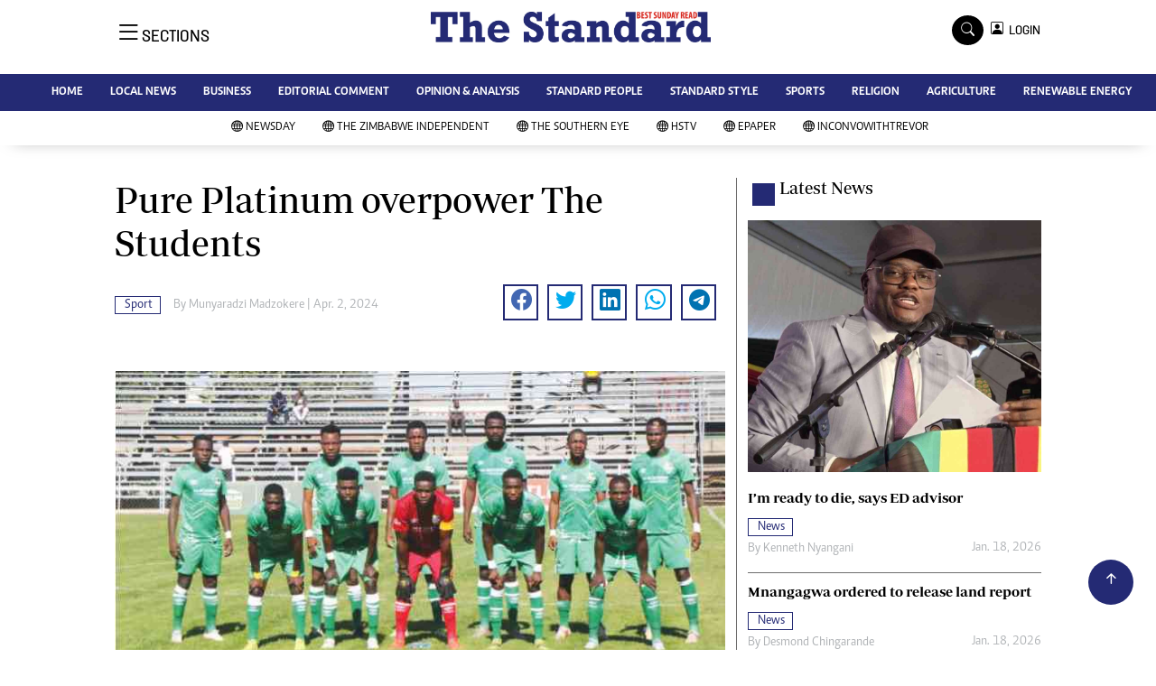

--- FILE ---
content_type: text/html; charset=UTF-8
request_url: http://thestandard.co.zw/sport/article/200025133/pure-platinum-overpower-the-students
body_size: 12961
content:
<!DOCTYPE html>
<html lang="en">
<head>
<meta charset="utf-8">
<title>  Pure Platinum overpower The Students - The Standard
  </title>
<meta content="width=device-width, initial-scale=1.0" name="viewport">
<meta name="theme-color" content="#fff">
<meta name="developer:name" content="Omari Erick">
<meta name="developer:email" content="omarica2006@gmail.com">
<meta name="developer:phone" content="+254728283148">
<meta name="robots" content="index,follow" />
<meta name="copyright" content="The Standard" />
 <link href="http://thestandard.co.zw/assets/images/favicon.ico" rel="icon">
<link rel="canonical" href="https://www.newsday.co.zw/thestandard/sport/article/200025133/pure-platinum-overpower-the-students"/>

<link rel="amphtml" href="https://www.newsday.co.zw/thestandard/amp/sport/article/200025133/pure-platinum-overpower-the-students"/>
 
<meta name="keywords" content="FC Platinum;Herentals FC" />
<meta name="author" content="Munyaradzi Madzokere "/>
<meta name="description" content="FC Platinum are looking to retain the league championship which they lost to Ngezi Platinum Stars last season." />
<link rel="image_src" href="https://cdn.thestandard.co.zw/images/newsday/uploads/2024/04/poxYz1WdFUgIUN5dWabR5MddLD5mqWLB43mdGarq.jpg">
<meta name="twitter:card" content="summary_large_image" />
<meta name="twitter:site" content="@thestandardzim" />
<meta name="twitter:creator" content="@thestandardzim" />
<meta property="twitter:title" content="Pure Platinum overpower The Students" />
<meta property="twitter:description" content="Pure Platinum overpower The Students" />
<meta property="twitter:url" content="https://twitter.com/thestandardzim" />
<meta property="twitter:image" content="https://cdn.thestandard.co.zw/images/newsday/uploads/2024/04/poxYz1WdFUgIUN5dWabR5MddLD5mqWLB43mdGarq.jpg" />
<meta property="og:type" content="website" />
<meta property="fb:app_id" content="2455582164830848" />
<meta property="og:title" content="Pure Platinum overpower The Students" />
<meta property="og:description" content="Pure Platinum overpower The Students" />
<meta property="og:site_name" content="The Standard" />
<meta property="og:url" content="https://www.newsday.co.zw/thestandard/sport/article/200025133/pure-platinum-overpower-the-students">
<meta property="og:image" content="https://cdn.thestandard.co.zw/images/newsday/uploads/2024/04/poxYz1WdFUgIUN5dWabR5MddLD5mqWLB43mdGarq.jpg" />
<meta property="og:image:secure_url" content="https://cdn.thestandard.co.zw/images/newsday/uploads/2024/04/poxYz1WdFUgIUN5dWabR5MddLD5mqWLB43mdGarq.jpg" />
<script type="application/ld+json">
{
    "@context": "http://schema.org",
    "@type": "NewsArticle",
	"@id":"https://www.newsday.co.zw/thestandard/sport/article/200025133/pure-platinum-overpower-the-students",
    "mainEntityOfPage":"https://www.newsday.co.zw/thestandard/sport/article/200025133/pure-platinum-overpower-the-students",
    "headline": "Pure Platinum overpower The Students",
	"publisher":{"name":"The Standard","url":"https://www.newsday.co.zw/thestandard/","logo":{"@type":"ImageObject","url":"http://thestandard.co.zw/assets/images/logo.jpg","width":190,"height":60},"sameAs":["https://www.facebook.com/thestandardzim/","https://twitter.com/thestandardzim?lang=en"],"@type":"Organization","@context":"http://schema.org"},
    "image": {
        "@type": "ImageObject",
        "url": "https://cdn.thestandard.co.zw/images/newsday/uploads/2024/04/poxYz1WdFUgIUN5dWabR5MddLD5mqWLB43mdGarq.jpg",
        "height": 240,
        "width": 320
    },
    "datePublished": "Apr. 2, 2024",
    "dateModified": "Apr. 2, 2024",
    "author": {
        "@type": "Person",
        "name": "Munyaradzi Madzokere ",
        "url":"http://thestandard.co.zw/author/5238/munyaradzi-madzokere"
    },
    "description": "FC Platinum are looking to retain the league championship which they lost to Ngezi Platinum Stars last season."
}

    </script>

    <script type="application/ld+json">
        {
            "@context": "http://schema.org",
            "@type": "BreadcrumbList",
            "itemListElement": [{
                "@type": "ListItem",
                "position": 1,
                "name": "Home",
                "item": "https://www.newsday.co.zw/thestandard"
            }, {
                "@type": "ListItem",
                "position": 2,
                "name": "Sport",
                "item": "http://thestandard.co.zw/category/5/sport"
            }, {
                "@type": "ListItem",
                "position": 3,
                "name": "Pure Platinum overpower The Students",
                "item": "https://www.newsday.co.zw/thestandard/sport/article/200025133/pure-platinum-overpower-the-students"
            }]
        }
    </script>


<link href="http://thestandard.co.zw/assets/images/favicon.jpg?a" rel="icon">
 <link href="https://cdn.jsdelivr.net/npm/bootstrap-icons@1.4.1/font/bootstrap-icons.css" rel="stylesheet">


    <!-- Libraries Stylesheet -->
    <link href="http://thestandard.co.zw/assets/css/owl.carousel.min.css" rel="stylesheet">
    <link href="http://thestandard.co.zw/assets/css/owl.theme.default.min.css" rel="stylesheet">
    <link href="http://thestandard.co.zw/assets/css/bootstrap.min.css" rel="stylesheet">
    <link href="http://thestandard.co.zw/assets/css/style.css?v=156" rel="stylesheet">
  <script async id="ebx" src="//applets.ebxcdn.com/ebx.js"></script>
 
 <!-- Google Tag Manager -->
<script>(function(w,d,s,l,i){w[l]=w[l]||[];w[l].push({'gtm.start':
new Date().getTime(),event:'gtm.js'});var f=d.getElementsByTagName(s)[0],
j=d.createElement(s),dl=l!='dataLayer'?'&l='+l:'';j.async=true;j.src=
'https://www.googletagmanager.com/gtm.js?id='+i+dl;f.parentNode.insertBefore(j,f);
})(window,document,'script','dataLayer','GTM-PSM2T3V');</script>
<!-- End Google Tag Manager -->

<!-- Google tag (gtag.js) -->
<script async src="https://www.googletagmanager.com/gtag/js?id=G-4NLQ9GNSG1">
</script>
<script>
  window.dataLayer = window.dataLayer || [];
  function gtag(){dataLayer.push(arguments);}
  gtag('js', new Date());

  gtag('config', 'G-4NLQ9GNSG1');
</script>

<!-- Google tag (gtag.js) The Standard -->
<script async src="https://www.googletagmanager.com/gtag/js?id=G-9N0LJHLCLY"></script>
<script>
  window.dataLayer = window.dataLayer || [];
  function gtag(){dataLayer.push(arguments);}
  gtag('js', new Date());

  gtag('config', 'G-9N0LJHLCLY');
</script>

<script async src="https://securepubads.g.doubleclick.net/tag/js/gpt.js"></script>
<script>
  window.googletag = window.googletag || {cmd: []};
  googletag.cmd.push(function() {
      googletag.enableServices();
  });
</script>
  






<!--<script async src="https://pagead2.googlesyndication.com/pagead/js/adsbygoogle.js?client=ca-pub-5185228015030174"
     crossorigin="anonymous"></script>!-->
<style type="text/css">
.border-thick-bottom{
  border-bottom: 4px solid #242a74!important;
}
</style>

<style type="text/css">
  		.navbar .megamenu{ padding: 1rem; }
		/* ============ desktop view ============ */
		@media  all and (min-width: 992px) {
			
			.navbar .has-megamenu{position:static!important;}
			.navbar .megamenu{left:0; right:0; width:100%; margin-top:0;  }
			
		}	
		/* ============ desktop view .end// ============ */


		/* ============ mobile view ============ */
		@media(max-width: 991px){
			.navbar.fixed-top .navbar-collapse, .navbar.sticky-top .navbar-collapse{
				overflow-y: auto;
				max-height: 90vh;
				margin-top:10px;
			}
		}
		/* ============ mobile view .end// ============ */
    .fader{
      -webkit-mask-image: linear-gradient(to bottom, black 50%, transparent 100%);
  mask-image: linear-gradient(to bottom, black 50%, transparent 100%);
  height:  100px;
  width: 100%;
     }
 body{
   padding:0!important;
   background:#FFF!important;
 }
 .sticky-top{
   background:#FFF;
 }
	</style>
 <script async src="https://securepubads.g.doubleclick.net/tag/js/gpt.js"></script>
<script>
  window.googletag = window.googletag || {cmd: []};
  </script>
    
<script>
   
  googletag.cmd.push(function() {

    
    googletag.defineSlot('/13427547/N-ARTICLE-1', [[728,90],[728,90]], 'div-gpt-ad-1661246079529-0').addService(googletag.pubads());
    googletag.defineSlot('/13427547/N-ARTICLE-2', [[300, 250],[300,600]], 'div-gpt-ad-1661246137862-0').addService(googletag.pubads());
    googletag.defineSlot('/13427547/N-ARTICLE-3', [[300, 250],[728,90]], 'div-gpt-ad-1661246195455-0').addService(googletag.pubads());
    googletag.defineSlot('/13427547/N-ARTICLE-4', [[300,250],[728,90]] ,'div-gpt-ad-1661246237662-0').addService(googletag.pubads());
    //googletag.defineSlot('/13427547/N-ARTICLE-5', [[300, 250],[728,90]] ,'div-gpt-ad-1661246424409-0').addService(googletag.pubads());
    googletag.defineSlot('/13427547/N-ARTICLE-6', [[300, 250],[728,90]] ,'div-gpt-ad-1661246464747-0').addService(googletag.pubads());
     
    googletag.defineSlot('/3407884/Ureka_Supply_newsday.co.zw_Catfish_1x1_220424', [1, 1], 'div-gpt-ad-1713779707842-0').addService(googletag.pubads());
	googletag.defineSlot('/3407884/Ureka_Supply_newsday.co.zw_InFlowMB_1x1_220424', [1, 1], 'div-gpt-ad-1713779325254-0').addService(googletag.pubads());
	//googletag.defineSlot('/3407884/Ureka_Supply_newsday.co.zw_Interstitial_1x1_220424', [1, 1], 'div-gpt-ad-1713780082855-0').addService(googletag.pubads());
	googletag.defineSlot('/3407884/Ureka_Supply_newsday.co.zw_InpageMB_1x1_220424', [1, 1], 'div-gpt-ad-1713779579013-0').addService(googletag.pubads());
   // googletag.pubads().enableSingleRequest();
    googletag.enableServices();
  });
  </script>
<script>
  window.googletag = window.googletag || {cmd: []};
  googletag.cmd.push(function() {
    googletag.defineSlot('/3407884/Ureka_Supply_newsday.co.zw_Outstream_1x1_280324', [1, 1], 'div-gpt-ad-1711626451117-0').addService(googletag.pubads());
    googletag.pubads().enableSingleRequest();
    googletag.enableServices();
  });
</script>
    
  
  <script>
 var anchorSlot =googletag.cmd.push(function() {
    googletag.defineOutOfPageSlot('/13427547/N-ANCHOR', googletag.enums.OutOfPageFormat.BOTTOM_ANCHOR).addService(googletag.pubads());
    googletag.pubads().enableSingleRequest();
    googletag.enableServices();
  });
</script>
 <script async src=https://cdn.afp.ai/ssp/sdk.js></script> 
  </head>
  <body>
 <!-- Google Tag Manager (noscript) -->
<noscript><iframe src="https://www.googletagmanager.com/ns.html?id=GTM-PSM2T3V"
height="0" width="0" style="display:none;visibility:hidden"></iframe></noscript>
<!-- End Google Tag Manager (noscript) -->

<!-- Topbar Start -->
<div class="px-5 d-none d-lg-block">
      <div class="row gx-0">
        <div class="col-lg-8 mb-2 mb-lg-0">
          <div id="myNav" class="overlay overflow-scroll">
            <a href="javascript:void(0)" class="closebtn" onclick="closeNav()">&times;</a>
            <div class="overlay-content">
              <div class="container">
                <div class="row">
                  <div class="col-12 col-md-3 boda-right">
                    <div class=" top-styling boda-bottom pt-3">
                      <img src="http://thestandard.co.zw/assets/images/logo.jpg" class="logo-style"> 
                      
                     <p>
                     AMH is an independent media house free from political ties or outside influence.
We have four newspapers: The Zimbabwe Independent, a business weekly published every Friday, The Standard, a weekly published every Sunday, and Southern and NewsDay, our daily newspapers. Each has an online edition.
    </p>
                      
                    </div>
                    <div class=" top-styling mt-2 boda-bottom mt-3">
                      <ul class="list-style-none">
                      <li><strong>Marketing</strong></li>
                      <li>Digital Marketing Manager:  tmutambara@alphamedia.co.zw</li>

                      <li>Tel: (04) 771722/3</li>

                      <li><strong>Online Advertising</strong></li>
                      <li>Digital@alphamedia.co.zw</li>

                      <li><strong>Web Development</strong></li>
                      <li>jmanyenyere@alphamedia.co.zw</li>
                      </ul>
                    </div>
                  </div>
                  <div class="col-12 col-md-9">
               


                    <div class="text-standard brands  mb-3 mt-3">NEWS & CURRENT AFFAIRS</div>
                    <div class="row">
                      <div class="col-12 col-md-4 boda-right">
                       
                        <ul class="justify-content-left  list-style-none   boda-bottom   row px-0">

                             
                           <li class="nav-item">
                            <a class="nav-link" href="http://thestandard.co.zw/category/12/news">
                              <i class="bi bi-chevron-right"></i>News</a>
                          </li>
                          
                           <li class="nav-item">
                            <a class="nav-link" href="http://thestandard.co.zw/category/18/business">
                              <i class="bi bi-chevron-right"></i>Business</a>
                          </li>
                          
                           <li class="nav-item">
                            <a class="nav-link" href="http://thestandard.co.zw/category/19/sport">
                              <i class="bi bi-chevron-right"></i>Sport</a>
                          </li>
                          
                           <li class="nav-item">
                            <a class="nav-link" href="http://thestandard.co.zw/category/25/standard-people">
                              <i class="bi bi-chevron-right"></i>Standard People</a>
                          </li>
                          
                           <li class="nav-item">
                            <a class="nav-link" href="http://thestandard.co.zw/category/26/cartoons">
                              <i class="bi bi-chevron-right"></i>Cartoons</a>
                          </li>
                          
                           <li class="nav-item">
                            <a class="nav-link" href="http://thestandard.co.zw/category/196/politics">
                              <i class="bi bi-chevron-right"></i>Politics</a>
                          </li>
                          
                           <li class="nav-item">
                            <a class="nav-link" href="http://thestandard.co.zw/category/299/africa">
                              <i class="bi bi-chevron-right"></i>Africa</a>
                          </li>
                          
                           <li class="nav-item">
                            <a class="nav-link" href="http://thestandard.co.zw/category/535/environment">
                              <i class="bi bi-chevron-right"></i>Environment</a>
                          </li>
                          
                           <li class="nav-item">
                            <a class="nav-link" href="http://thestandard.co.zw/category/23386/community-news">
                              <i class="bi bi-chevron-right"></i>Community News</a>
                          </li>
                          
                           <li class="nav-item">
                            <a class="nav-link" href="http://thestandard.co.zw/category/23390/family">
                              <i class="bi bi-chevron-right"></i>Family</a>
                          </li>
                          
                         

                        </ul>



                        <ul class="justify-content-left  list-style-none  boda-bottom      row px-0">

                             
                           <li class="nav-item">
                            <a class="nav-link" href="http://thestandard.co.zw/category/23398/health-amp-fitness">
                              <i class="bi bi-chevron-right"></i>Health &amp; Fitness</a>
                          </li>
                          
                           <li class="nav-item">
                            <a class="nav-link" href="http://thestandard.co.zw/category/23399/wining-amp-dining">
                              <i class="bi bi-chevron-right"></i>Wining &amp; Dining</a>
                          </li>
                          
                           <li class="nav-item">
                            <a class="nav-link" href="http://thestandard.co.zw/category/23407/uncategorized">
                              <i class="bi bi-chevron-right"></i>Uncategorized</a>
                          </li>
                          
                           <li class="nav-item">
                            <a class="nav-link" href="http://thestandard.co.zw/category/23646/standard-style">
                              <i class="bi bi-chevron-right"></i>Standard Style</a>
                          </li>
                          
                           <li class="nav-item">
                            <a class="nav-link" href="http://thestandard.co.zw/category/26128/referendum">
                              <i class="bi bi-chevron-right"></i>Referendum</a>
                          </li>
                          
                           <li class="nav-item">
                            <a class="nav-link" href="http://thestandard.co.zw/category/27625/hifa-2014">
                              <i class="bi bi-chevron-right"></i>HIFA 2014</a>
                          </li>
                          
                           <li class="nav-item">
                            <a class="nav-link" href="http://thestandard.co.zw/category/27626/ngoma-awards-2014">
                              <i class="bi bi-chevron-right"></i>Ngoma Awards 2014</a>
                          </li>
                          
                           <li class="nav-item">
                            <a class="nav-link" href="http://thestandard.co.zw/category/27627/operation-hope">
                              <i class="bi bi-chevron-right"></i>Operation Hope</a>
                          </li>
                          
                           <li class="nav-item">
                            <a class="nav-link" href="http://thestandard.co.zw/category/28101/queenmakers">
                              <i class="bi bi-chevron-right"></i>Queenmakers</a>
                          </li>
                          
                           <li class="nav-item">
                            <a class="nav-link" href="http://thestandard.co.zw/category/28148/religion-zone">
                              <i class="bi bi-chevron-right"></i>Religion Zone</a>
                          </li>
                          
                         

                        </ul>





                      </div>
                      <div class="col-12 col-md-4">
                         
                        <ul class="justify-content-left list-style-none boda-bottom row px-0">
                                                    
                           <li class="nav-item">
                            <a class="nav-link" href="http://thestandard.co.zw/category/28167/technology">
                              <i class="bi bi-chevron-right"></i>Technology</a>
                          </li>
                          
                           <li class="nav-item">
                            <a class="nav-link" href="http://thestandard.co.zw/category/28168/agriculture">
                              <i class="bi bi-chevron-right"></i>Agriculture</a>
                          </li>
                          
                           <li class="nav-item">
                            <a class="nav-link" href="http://thestandard.co.zw/category/28169/standard-education">
                              <i class="bi bi-chevron-right"></i>Standard Education</a>
                          </li>
                          
                           <li class="nav-item">
                            <a class="nav-link" href="http://thestandard.co.zw/category/28170/picture-gallery">
                              <i class="bi bi-chevron-right"></i>Picture Gallery</a>
                          </li>
                          
                           <li class="nav-item">
                            <a class="nav-link" href="http://thestandard.co.zw/category/30490/slider">
                              <i class="bi bi-chevron-right"></i>slider</a>
                          </li>
                          
                           <li class="nav-item">
                            <a class="nav-link" href="http://thestandard.co.zw/category/30820/just-in">
                              <i class="bi bi-chevron-right"></i>Just In</a>
                          </li>
                          
                           <li class="nav-item">
                            <a class="nav-link" href="http://thestandard.co.zw/category/30821/headlines">
                              <i class="bi bi-chevron-right"></i>Headlines</a>
                          </li>
                          
                           <li class="nav-item">
                            <a class="nav-link" href="http://thestandard.co.zw/category/210006720977872/home">
                              <i class="bi bi-chevron-right"></i>Home</a>
                          </li>
                          
                           <li class="nav-item">
                            <a class="nav-link" href="http://thestandard.co.zw/category/210006720977873/local-news">
                              <i class="bi bi-chevron-right"></i>Local News</a>
                          </li>
                          
                           <li class="nav-item">
                            <a class="nav-link" href="http://thestandard.co.zw/category/210006720977874/sport">
                              <i class="bi bi-chevron-right"></i>Sport</a>
                          </li>
                          
                        </ul>

                        
                        <ul class="justify-content-left  list-style-none   boda-bottom   row px-0">

                             
                           <li class="nav-item">
                            <a class="nav-link" href="http://thestandard.co.zw/category/210006720977875/business">
                              <i class="bi bi-chevron-right"></i>Business</a>
                          </li>
                          
                           <li class="nav-item">
                            <a class="nav-link" href="http://thestandard.co.zw/category/210006720977876/standard-people">
                              <i class="bi bi-chevron-right"></i>Standard People</a>
                          </li>
                          
                           <li class="nav-item">
                            <a class="nav-link" href="http://thestandard.co.zw/category/210006720977877/opinion-amp-analysis">
                              <i class="bi bi-chevron-right"></i>Opinion &amp; Analysis</a>
                          </li>
                          
                           <li class="nav-item">
                            <a class="nav-link" href="http://thestandard.co.zw/category/210006720977878/standard-style">
                              <i class="bi bi-chevron-right"></i>Standard Style</a>
                          </li>
                          
                           <li class="nav-item">
                            <a class="nav-link" href="http://thestandard.co.zw/category/210006720977879/editorial-comment">
                              <i class="bi bi-chevron-right"></i>Editorial Comment</a>
                          </li>
                          
                           <li class="nav-item">
                            <a class="nav-link" href="http://thestandard.co.zw/category/210006720977881/environment">
                              <i class="bi bi-chevron-right"></i>Environment</a>
                          </li>
                          
                           <li class="nav-item">
                            <a class="nav-link" href="http://thestandard.co.zw/category/210006720977882/copyright">
                              <i class="bi bi-chevron-right"></i>Copyright</a>
                          </li>
                          
                           <li class="nav-item">
                            <a class="nav-link" href="http://thestandard.co.zw/category/210006720977883/terms-and-conditions">
                              <i class="bi bi-chevron-right"></i>Terms and Conditions</a>
                          </li>
                          
                           <li class="nav-item">
                            <a class="nav-link" href="http://thestandard.co.zw/category/210006720977884/privacy-policy">
                              <i class="bi bi-chevron-right"></i>Privacy Policy</a>
                          </li>
                          
                           <li class="nav-item">
                            <a class="nav-link" href="http://thestandard.co.zw/category/210006720977885/about-us">
                              <i class="bi bi-chevron-right"></i>About us</a>
                          </li>
                          
                         

                        </ul>
                     
                      </div>
                      <div class="col-12 col-md-4 boda-left">
                       
                      <div class="row">
                        <ul class="justify-content-left  list-style-none boda-bottom row px-0">
                                                   
                           <li class="nav-item">
                            <a class="nav-link" href="http://thestandard.co.zw/category/210006720977886/advertise">
                              <i class="bi bi-chevron-right"></i>Advertise</a>
                          </li>
                          
                           <li class="nav-item">
                            <a class="nav-link" href="http://thestandard.co.zw/category/210006720977887/contact-us">
                              <i class="bi bi-chevron-right"></i>Contact us</a>
                          </li>
                          
                           <li class="nav-item">
                            <a class="nav-link" href="http://thestandard.co.zw/category/210006720977888/subscribe">
                              <i class="bi bi-chevron-right"></i>Subscribe</a>
                          </li>
                          
                           <li class="nav-item">
                            <a class="nav-link" href="http://thestandard.co.zw/category/210006720977889/zimbabwe-independent">
                              <i class="bi bi-chevron-right"></i>Zimbabwe Independent</a>
                          </li>
                          
                           <li class="nav-item">
                            <a class="nav-link" href="http://thestandard.co.zw/category/210006720977890/newsday">
                              <i class="bi bi-chevron-right"></i>Newsday</a>
                          </li>
                          
                           <li class="nav-item">
                            <a class="nav-link" href="http://thestandard.co.zw/category/210006720977891/southern-eye">
                              <i class="bi bi-chevron-right"></i>Southern Eye</a>
                          </li>
                          
                           <li class="nav-item">
                            <a class="nav-link" href="http://thestandard.co.zw/category/210006720977892/mail-guardian">
                              <i class="bi bi-chevron-right"></i>Mail & Guardian</a>
                          </li>
                          
                           <li class="nav-item">
                            <a class="nav-link" href="http://thestandard.co.zw/category/210006720977893/my-classifieds">
                              <i class="bi bi-chevron-right"></i>My Classifieds</a>
                          </li>
                          
                           <li class="nav-item">
                            <a class="nav-link" href="http://thestandard.co.zw/category/3096224744077820/terms-and-conditions">
                              <i class="bi bi-chevron-right"></i>Terms and Conditions</a>
                          </li>
                          
                           <li class="nav-item">
                            <a class="nav-link" href="http://thestandard.co.zw/category/3096224744077821/copyright">
                              <i class="bi bi-chevron-right"></i>Copyright</a>
                          </li>
                          
                        </ul>
                         
                        <ul class="justify-content-left list-style-none    row px-0">
                                                   
                           <li class="nav-item">
                            <a class="nav-link" href="http://thestandard.co.zw/category/3096224744077822/disclaimer">
                              <i class="bi bi-chevron-right"></i>Disclaimer</a>
                          </li>
                          
                           <li class="nav-item">
                            <a class="nav-link" href="http://thestandard.co.zw/category/3096224744077823/privacy-policy">
                              <i class="bi bi-chevron-right"></i>Privacy Policy</a>
                          </li>
                          
                           <li class="nav-item">
                            <a class="nav-link" href="http://thestandard.co.zw/category/3096224744077825/agriculture">
                              <i class="bi bi-chevron-right"></i>Agriculture</a>
                          </li>
                          
                           <li class="nav-item">
                            <a class="nav-link" href="http://thestandard.co.zw/category/3096224744077826/picture-gallery">
                              <i class="bi bi-chevron-right"></i>Picture Gallery</a>
                          </li>
                          
                           <li class="nav-item">
                            <a class="nav-link" href="http://thestandard.co.zw/category/3096224744077827/standard-education">
                              <i class="bi bi-chevron-right"></i>Standard Education</a>
                          </li>
                          
                           <li class="nav-item">
                            <a class="nav-link" href="http://thestandard.co.zw/category/3096224744077828/technology">
                              <i class="bi bi-chevron-right"></i>Technology</a>
                          </li>
                          
                           <li class="nav-item">
                            <a class="nav-link" href="http://thestandard.co.zw/category/3096224744090860/renewable-energy">
                              <i class="bi bi-chevron-right"></i>Renewable Energy</a>
                          </li>
                          
                        </ul>

                        </div>


                      </div>


 



                    </div>







 











                     <div class="row boda-top">
                       
                       
                    </div>
                  </div>
                   
                     


      
                </div>
              </div>
            </div>
          </div>
          <div class="d-flex text-white top-article" style="font-size:15px;padding-left: 10px;cursor:pointer" onclick="openNav()">
          </div>
        </div>
      </div>
    </div>

<!-- Topbar End -->
 <div id="main"  >
      <!-- Navbar & Carousel Start -->











      <div class="skycraper col" style="position:absolute;top:4px;z-index:0!important;left:0">
    <div class="sticky-top" style="position:fixed;top:4px;z-index:0!important;left:0"> 
     
 
  </div>
  </div>













      <section class="ftco-section" style="z-index:2!important;position:relative;background:#FFF;">
        <div class="container">
          <div class="row justify-content-between">
            <div class="col-md-12 order-md-last">
              <div class="row">
                 <div class="col-md-4 desktop-only align-items-center">
                  <button class="openbtn open-display" onclick="openNav()">
                    <i class="bi bi-list hum-style"></i>
                    <span class="section-style">SECTIONS</span>
                  </button>
                </div>


                

                <div class="col-10 col-md-4 pt-2 desktop-only">


                
                  <a class="navbar-brand" href="http://thestandard.co.zw">
                    <img src="http://thestandard.co.zw/assets/images/logo.jpg" class="w-100"> 
                  </a>
                </div>
                <div class="col-10 col-md-6 pt-2 mobile-only border-bottom">
                  <a class="navbar-brand" href="http://thestandard.co.zw">
                     <img src="http://thestandard.co.zw/assets/images/logo.jpg" class="w-100 pt-3"> 
                  </a>
                </div>
                <div class="col-2 col-md-6 mobile-only border-bottom" style="padding:3px">
                  <button class="navbar-toggler" type="button" data-bs-toggle="collapse" data-bs-target="#main_nav" data-bs-target="#navbarNav" aria-controls="navbarNav" aria-expanded="false" aria-label="Toggle navigation">
                    <i class="f-12 bi bi-list"></i>
                  </button>
                </div>
                          
                <div class="col-md-4 d-md-flex justify-content-end desktop-only   align-self-center">
                  <div class="search"></div>
                  <form action="#" class="searchform order-lg-last">
                    <div class="form-group d-flex justify-content-end align-items-baseline">
                      <div class="box" id="search">
                        <input type="text" placeholder="Type to search" class="search-box">
                        <span class="mx-2" onclick="closeSearch()" style="cursor: pointer;">x</span>
                      </div>
                      <a href="http://thestandard.co.zw/search"
                      <span class=" search bi bi-search mx-2" onclick="openSearch1()" style="cursor: pointer;"></span>
</a>
                       
                    
                    <div class="dopdown1">
                      <a href="http://thestandard.co.zw/sso" class="dopbtn bi bi-person-square d-flex login"> &nbsp;&nbsp;LOGIN</a>
                     
                    </div>
                    
                  </form>
                </div>
              </div>
               <div class="row bg-standard-dark mx-0">
                  <div class="d-flex  align-items-center justify-content-between login-border-bottom">
                    <div class="col-md-6 mobile-only">
                    </div>
                    <div class="col-md-6 mobile-only d-none">
                     
                    
                    
                    <div class="dopdown1 pt-2">
                      <a href="http://thestandard.co.zw/sso" class="dopbtn bi bi-person-square d-flex login"> &nbsp;&nbsp;LOGIN</a>
                     
                    </div>
                    

                    </div>
                  </div>
                </div>   
            </div>
          </div>
        </div>
       
      </section>
      <section>
         <nav class="navbar navbar-expand-lg navbar-light  p-0 bg-standard" style="z-index:3">
          <div class="align-items-baseline">
            <div class="ftco-navbar-light collapse bg-standard navbar-collapse" id="main_nav"  >
              <div class="row bg-standard mx-0">
                <ul class="navbar-nav drop-menu desktop-only justify-content-end bg-standard">
                  <li class="nav-item menu-mobile-border desktop-only">
                    <a href="http://thestandard.co.zw" class="nav-link desgin ">
                      <i class="bi bi-chevron-right"></i>HOME </a>
                  </li>
                  <li class="nav-item menu-mobile-border desktop-only">
                    <a href="http://thestandard.co.zw/category/12/local-news" class="nav-link nairobian desgin ">
                      <i class="bi bi-chevron-right"></i>LOCAL NEWS</a>
                  </li>
                  <li class="nav-item menu-mobile-border desktop-only">
                    <a href="http://thestandard.co.zw/category/18/business" class="nav-link nairobian desgin ">
                      <i class="bi bi-chevron-right"></i>BUSINESS </a>
                  </li>
                  <li class="nav-item menu-mobile-border desktop-only">
                    <a href="http://thestandard.co.zw/category/24/editorial-comment" class="nav-link nairobian desgin ">
                      <i class="bi bi-chevron-right"></i>EDITORIAL COMMENT</a>
                  </li>
                  <li class="nav-item menu-mobile-border desktop-only">
                    <a href="http://thestandard.co.zw/category/210006720977877/opinion-and-analysis" class="nav-link desgin ">
                      <i class="bi bi-chevron-right"></i>OPINION & ANALYSIS</a>
                  </li>
                  <li class="nav-item menu-mobile-border desktop-only">
                    <a href="http://thestandard.co.zw/category/25/standard-people" class="nav-link nairobian desgin ">
                      <i class="bi bi-chevron-right"></i>STANDARD PEOPLE</a>
                  </li>
                  <li class="nav-item menu-mobile-border desktop-only">
                    <a href="http://thestandard.co.zw/category/23646/standard-style" class="nav-link nairobian desgin ">
                      <i class="bi bi-chevron-right"></i>STANDARD STYLE</a>
                  </li>
                  <li class="nav-item menu-mobile-border desktop-only">
                    <a href="http://thestandard.co.zw/category/19/sports" class="nav-link nairobian desgin text-white">
                      <i class="bi bi-chevron-right"></i>SPORTS</a>
                  </li>
                 <li class="nav-item menu-mobile-border desktop-only">
                    <a href="http://thestandard.co.zw/category/28148/agriculture" class="nav-link nairobian desgin ">
                      <i class="bi bi-chevron-right"></i>RELIGION</a>
                  </li>

                  <li class="nav-item menu-mobile-border desktop-only">
                    <a href="http://thestandard.co.zw/category/28168/agriculture" class="nav-link nairobian desgin ">
                      <i class="bi bi-chevron-right"></i>AGRICULTURE</a>
                  </li>
				  

                  <li class="nav-item menu-mobile-border desktop-only">
                    <a href="http://thestandard.co.zw/category/3096224744090860/renewable-energy" class="nav-link nairobian desgin ">
                      <i class="bi bi-chevron-right"></i>RENEWABLE ENERGY</a>
                  </li>
                </ul>
                
                <div class="row mx-0 my-4 px-4 d-md-none mobile-only ">



                
                    <div class="dopdown pt-0 pb-3">
                      <a href="http://thestandard.co.zw/sso" class="dopbtn bi bi-person-square d-flex login text-white"> &nbsp;&nbsp;LOGIN</a>
                     
                    </div>
                    



                   <form class="d-flex">
                  <input class="form-control me-2" type="search" placeholder="Search" aria-label="Search">
                  <button class="btn btn-dark" type="submit">Search</button>
                </form>
                </div>
                  <div class="col p-0">
                  <ul class=" navbar-nav drop-menu">
                    
                  <li class="nav-item menu-mobile-border mobile-only">
                    <a href="http://thestandard.co.zw" class="nav-link desgin text-white">
                      <i class="bi bi-chevron-right"></i>HOME </a>
                  </li>
                  <li class="nav-item menu-mobile-border mobile-only">
                    <a href="http://thestandard.co.zw/category/20/local-news" class="nav-link nairobian desgin text-white">
                      <i class="bi bi-chevron-right"></i>LOCAL NEWS</a>
                  </li>
                  <li class="nav-item menu-mobile-border mobile-only">
                    <a href="http://thestandard.co.zw/category/18/business" class="nav-link nairobian desgin text-white">
                      <i class="bi bi-chevron-right"></i>BUSINESS </a>
                  </li>
                  <li class="nav-item menu-mobile-border mobile-only">
                    <a href="http://thestandard.co.zw/category/24/editorial-comment" class="nav-link nairobian desgin text-white ">
                      <i class="bi bi-chevron-right"></i>EDITORIAL COMMENT</a>
                  </li>
                  <li class="nav-item menu-mobile-border mobile-only">
                    <a href="http://thestandard.co.zw/category/210006720977877/opinion-and-analysis" class="nav-link desgin text-white">
                      <i class="bi bi-chevron-right"></i>OPINION & ANALYSIS</a>
                  </li>
                   

                  </ul>
                </div>
                <div class="col">
                  <ul class="navbar-nav  drop-menu">
                     
                  <li class="nav-item menu-mobile-border mobile-only">
                    <a href="http://thestandard.co.zw/category/25/standard-people" class="nav-link nairobian desgin text-white ">
                      <i class="bi bi-chevron-right"></i>STANDARD PEOPLE</a>
                  </li>
                  <li class="nav-item menu-mobile-border mobile-only">
                    <a href="http://thestandard.co.zw/category/23646/standard-style" class="nav-link nairobian desgin text-white">
                      <i class="bi bi-chevron-right"></i>STANDARD STYLE</a>
                  </li>
                  <li class="nav-item menu-mobile-border mobile-only">
                    <a href="http://thestandard.co.zw/category/19/sports" class="nav-link nairobian desgin text-white">
                      <i class="bi bi-chevron-right"></i>SPORTS</a>
                  </li>
                  <li class="nav-item menu-mobile-border mobile-only">
                    <a href="http://thestandard.co.zw/category/28148/agriculture" class="nav-link nairobian desgin text-white">
                      <i class="bi bi-chevron-right"></i>RELIGION</a>
                  </li>

                  <li class="nav-item menu-mobile-border mobile-only">
                    <a href="http://thestandard.co.zw/category/28168/agriculture" class="nav-link nairobian desgin text-white">
                      <i class="bi bi-chevron-right"></i>AGRICULTURE</a>
                  </li>
                  <li class="nav-item menu-mobile-border mobile-only">
                    <a href="https://convowithtrevor.com/" class="nav-link nairobian desgin text-white">
                      <i class="bi bi-chevron-right"></i>InConvoWithTrevor</a>
                  </li>
                  </ul>
                </div>



              </div>
            </div>
          </div>
        </nav>



        
        <nav class="navbar navbar-expand-lg navbar-light navborder-live p-0 ">
          <div class="container-fluid align-items-baseline p-0">
            <div class="ftco-navbar-light justify-content-center collapse navbar-collapse" id="main_nav">
              <div class="row">
                <ul class=" navbar-nav drop-menu">
                  
                
                <li class="nav-item menu-mobile-border">
                    <a href="https://newsday.co.zw/" class="nav-link desgin nav-live text-dark">
                      <i class="bi bi-globe"></i>
                      <span class="live-style-eve"></span>NewsDay</a>
                  </li>
                  <li class="nav-item menu-mobile-border">
                    <a href="https://newsday.co.zw/theindependent" class="nav-link desgin nav-live text-dark">
                      <i class="bi bi-globe"></i>
                      <span class="live-style-eve"></span>The Zimbabwe Independent</a>
                  </li>
                  <li class="nav-item menu-mobile-border">
                    <a href="https://newsday.co.zw/southerneye" class="nav-link desgin nav-live text-dark">
                      <i class="bi bi-globe"></i>
                      <span class="live-style-eve"></span>The Southern Eye</a>
                  </li>
                  <li class="nav-item menu-mobile-border">
                    <a href="https://newsday.co.zw/hstv" class="nav-link desgin nav-live text-dark">
                      <i class="bi bi-globe"></i>
                      <span class="live-style-eve"></span>HSTV</a>
                  </li>
                  <li class="nav-item menu-mobile-border">
                    <a href="https://epaper.newsday.co.zw" class="nav-link desgin nav-live text-dark">
                      <i class="bi bi-globe"></i>
                      <span class="live-style-eve"></span>Epaper</a>
                  </li>			  
				   <li class="nav-item menu-mobile-border">
                    <a href="https://convowithtrevor.com/" class="nav-link desgin nav-live text-dark">
                      <i class="bi bi-globe"></i>
                      <span class="live-style-eve"></span>InConvoWithTrevor</a>
                  </li>
                </ul>
              </div>
            </div>
          </div>
        </nav>

      </section>












      <div class="skycraper col" style="position:absolute;top:4px;z-index:0!important;right:0">
    <div class="sticky-top" style="position:fixed;top:4px;z-index:0!important;right:0"> 
       


  </div>
  </div>




      









    </div>
	
<div class="contentholder">

<div id="fb-root"></div>
<script async defer crossorigin="anonymous" src="https://connect.facebook.net/en_GB/sdk.js#xfbml=1&version=v19.0&appId=2455582164830848" nonce="NTTYTfFb"></script>
<!-- /3407884/Ureka_Supply_newsday.co.zw_Catfish_1x1_220424 -->

<div id='div-gpt-ad-1713779707842-0'>

<script>

googletag.cmd.push(function() { googletag.display('div-gpt-ad-1713779707842-0'); });

</script>

</div>
<!-- /3407884/Ureka_Supply_newsday.co.zw_InFlowMB_1x1_220424 -->

<div id='div-gpt-ad-1713779325254-0'>

<script>

googletag.cmd.push(function() { googletag.display('div-gpt-ad-1713779325254-0'); });

</script>

</div>
<!-- /3407884/Ureka_Supply_newsday.co.zw_Interstitial_1x1_220424 -->
<!--
<div id='div-gpt-ad-1713780082855-0'>

<script>

googletag.cmd.push(function() { googletag.display('div-gpt-ad-1713780082855-0'); });

</script>
</div>-->
<!-- /3407884/Ureka_Supply_newsday.co.zw_InpageMB_1x1_220424 -->

<div id='div-gpt-ad-1713779579013-0'>

<script>

googletag.cmd.push(function() { googletag.display('div-gpt-ad-1713779579013-0'); });

</script>

</div>
<!-- /3407884/Ureka_Supply_newsday.co.zw_Outstream_1x1_280324 -->
<div id='div-gpt-ad-1711626451117-0'>
  <script>
    googletag.cmd.push(function() { googletag.display('div-gpt-ad-1711626451117-0'); });
  </script>
</div>
<section class="section-phase pt-3 pb-3">
  <div class="container">

  <!-- /13427547/N-ARICLE-1 -->
<div id='div-gpt-ad-1661246079529-0' class="ad">
  <script>
    googletag.cmd.push(function() { googletag.display('div-gpt-ad-1661246079529-0'); });
  </script>
</div>



    <div class="row">  
      <div class="col-12 col-md-8">
        <div class="mb-4">
        
          <h1>Pure Platinum overpower The Students</h1>
            
          
          <div class="row justify-content-between align-items-baseline">
             <div class="col-12 col-md-8">
                <div class="d-flex1 align-items-baseline">
                <a href="http://thestandard.co.zw/category/5/sport"><div class="Category">Sport</div></a>
                   <small class="text-muted byline-margin"> By <a class="text-muted" href="http://thestandard.co.zw/author/5238/munyaradzi-madzokere">Munyaradzi Madzokere</a>  | Apr. 2, 2024</small>
                </div>
             </div>
             <div class="col-12 col-md-4">
                <div class="d-flex pb-4 share-social mb-2">
                   
                <a href="https://www.facebook.com/sharer.php?u=https://www.newsday.co.zw/thestandard/sport/article/200025133/pure-platinum-overpower-the-students"
                    <i class="bi bi-facebook social-icon-top facebook"></i>
</a>
                    <a href="https://twitter.com/share?url=https://www.newsday.co.zw/thestandard/sport/article/200025133/pure-platinum-overpower-the-students&hashtags=&text=Pure Platinum overpower The Students"
                    <i class="bi bi-twitter social-icon-top twitter"></i>
                      </a>
                      <a href="https://www.linkedin.com/shareArticle?url=https://www.newsday.co.zw/thestandard/sport/article/200025133/pure-platinum-overpower-the-students&amp;title=Pure Platinum overpower The Students&amp;summary=FC Platinum are looking to retain the league championship which they lost to Ngezi Platinum Stars last season.&amp;source=The Standard"
                    <i class="bi bi-linkedin social-icon-top linkedin"></i>
                     </a>
                   <!-- <i class="bi bi-youtube social-icon-top youtube"></i>!-->
                    <a href="whatsapp://send?text=Pure Platinum overpower The Students–https://www.newsday.co.zw/thestandard/sport/article/200025133/pure-platinum-overpower-the-students&amp;utm-source=whatsapp&amp;utm-medium=share&amp;utm-campaign=Pure Platinum overpower The Students"
                    <i class="bi bi-whatsapp social-icon-top twitter"></i>
</a>
                    <a href="https://telegram.me/share/url?url=https://www.newsday.co.zw/thestandard/sport/article/200025133/pure-platinum-overpower-the-students&hashtags=&text=Pure Platinum overpower The Students"
                    <i class="bi bi-telegram social-icon-top linkedin"></i>
</a>
                    
                </div>
             </div>
          </div>
          
         </div>

         <div class="content-body">
         
       
         <img data-src="https://cdn.thestandard.co.zw/images/newsday/uploads/2024/04/poxYz1WdFUgIUN5dWabR5MddLD5mqWLB43mdGarq.jpg"    width="800" height="500"  class="w-100 style-image-article lazily">
         <div class="mb-3 top-article boda-bottom caption-style">
                     FC Platinum are looking to retain the league championship which they lost to Ngezi Platinum Stars last season.
                   </div> 
           
         
         <p class='paragraph-style'><strong>HERENTALS . . . . . . . (0)0</strong></p>
<p class='paragraph-style'><strong>FC PLATINUM . . . . . .(0)1</strong></p><p><div id='div-gpt-ad-1661246195455-0' class='ad'><script>googletag.cmd.push(function() { googletag.display('div-gpt-ad-1661246195455-0'); });</script></div></p>
<p class='paragraph-style'>FORMER champions FC Platinum claimed their first away win of the season against Herentals FC since 2019 in a highly physical encounter at Rufaro Stadium yesterday.</p>
<p class='paragraph-style'>Brian Banda was the hero after he scored the winning goal early in the second half to give the Zvishavane-based side an important win, Pure Platinum&rsquo;s third win of the season in four matches.</p>
<p class='paragraph-style'>FC Platinum are looking to retain the league championship which they lost to Ngezi Platinum Stars last season.</p><p><div id='div-gpt-ad-1661246237662-0' class='ad'><script>googletag.cmd.push(function() { googletag.display('div-gpt-ad-1661246237662-0'); });</script></div></p>
<p class='paragraph-style'>Mapeza was, however, not happy with his team&rsquo;s performance in the first half. &ldquo;It was a good game of football. If you look at the first half, I think we completely dominated possession, but it didn&rsquo;t yield anything. We did not produce any shots on target,&rdquo; he said.</p>
<p class='paragraph-style'>&ldquo;Second half, I spoke to the guys and said look, we have five guys who are attacking and for 45 minutes, no shot on target, so what are the objectives as strikers and wingers. We started well in the second half and managed to get a goal in the first five minutes. At the end of the day, it&rsquo;s our second game in five days, so it&rsquo;s credit to the boys,&rdquo; Mapeza added.</p>
<p class='paragraph-style'>FC Platinum dominated the first half in terms of ball possession, but did not do much to trouble the hosts&rsquo; defence as well as goalkeeper Nevermind Antonio.</p><ul class="list-group border-thick px-0  pb-2 my-4"><div class="brand-title d-flex mt-3 mb-3 col-md-12"><span class="bg-latest"></span><h3><span class="links text-dark">Keep Reading</span></h3></div><li class="list-group-item list-group-item-action f-600"><i class="bi bi-chevron-right"></i> <a class="" href="https://www.southerneye.co.zw/sport/article/1573/fc-platinum-reach-chibuku-cup-last-eight">FC Platinum reach Chibuku Cup last eight</a></li><li class="list-group-item list-group-item-action f-600"><i class="bi bi-chevron-right"></i> <a class="" href="https://www.southerneye.co.zw/sport/article/3009/inside-sport-the-right-way-to-do-it">Inside sport: The right way to do it</a></li><li class="list-group-item list-group-item-action f-600"><i class="bi bi-chevron-right"></i> <a class="" href="https://www.southerneye.co.zw/sport/article/3549/fc-platinum-8-points-clear-as-chicken-inn-falters-again">FC Platinum 8 points clear as Chicken Inn falters again</a></li><li class="list-group-item list-group-item-action f-600"><i class="bi bi-chevron-right"></i> <a class="" href="https://www.southerneye.co.zw/sport/article/4284/fc-platinum-move-six-points-clear">FC Platinum move six points clear</a></li></ul>
<p class='paragraph-style'>Herentals were comfortable playing counter-attacking football and always looked dangerous each time they went forward, although there was nothing to write home about in the first half with the two teams going to the break on a stalemate.</p><p><div id='div-gpt-ad-1661246424409-0' class='ad'><script>googletag.cmd.push(function() { googletag.display('div-gpt-ad-1661246424409-0'); });</script></div></p>
<p class='paragraph-style'>The visitors looked a rejuvenated lot after the breather and were rewarded after some good work on the left flank which resulted in Banda blasting home a loose ball after some poor defending by the Herentals defence.</p>
<p class='paragraph-style'>Herentals, who are still looking for their first win of the season, pushed forward for an equaliser, but it was FC Platinum who came the closest to scoring, with Panashe Mutimbanyoka blazing the ball over on the hour mark after an FC Platinum counter attack.</p>
<p class='paragraph-style'>Herentals had chances from Godfrey Mukambi and Clemence Zimondi late in the game, but failed to snatch a point.</p>
<p class='paragraph-style'>Coach Paul Benza expressed satisfaction at the team&rsquo;s performance, despite the defeat. &ldquo;The match was balanced in the first half, but we then conceded in the first six minutes of the second half and we lost the match. But overall, I am happy with the youngsters because they gave a good show,&rdquo; he said.</p></p>

        
    
     <h4><span   class="links text-dark sub-title">Related Topics</span></h4>
<div class="row mx-0 mb-4">
<span class="keywords">
                <a href="http://thestandard.co.zw/topic/fc-platinum">  FC Platinum</a>
</span>
 <span class="keywords">
                <a href="http://thestandard.co.zw/topic/herentals-fc">  Herentals FC</a>
</span>
 </div>

              </div>


              <div class="row ">
                 <div class=" sub-title bg-share1 share-style px-2">
                    Share this article on social
                  </div>
                  <div class="col-12 col-md-6">
                <div class="d-flex pb-4 share-social-bottom mb-2">
                <a href="https://www.facebook.com/sharer.php?u=https://www.newsday.co.zw/thestandard/sport/article/200025133/pure-platinum-overpower-the-students"
                    <i class="bi bi-facebook social-icon-top facebook"></i>
</a>
                    <a href="https://twitter.com/share?url=https://www.newsday.co.zw/thestandard/sport/article/200025133/pure-platinum-overpower-the-students&hashtags=&text=Pure Platinum overpower The Students"
                    <i class="bi bi-twitter social-icon-top twitter"></i>
                      </a>
                      <a href="https://www.linkedin.com/shareArticle?url=https://www.newsday.co.zw/thestandard/sport/article/200025133/pure-platinum-overpower-the-students&amp;title=Pure Platinum overpower The Students&amp;summary=FC Platinum are looking to retain the league championship which they lost to Ngezi Platinum Stars last season.&amp;source=The Standard"
                    <i class="bi bi-linkedin social-icon-top linkedin"></i>
                     </a>
                    <!--<i class="bi bi-youtube social-icon-top youtube"></i>!-->
                    <a href="whatsapp://send?text=Pure Platinum overpower The Students–https://www.newsday.co.zw/thestandard/sport/article/200025133/pure-platinum-overpower-the-students&amp;utm-source=whatsapp&amp;utm-medium=share&amp;utm-campaign=Pure Platinum overpower The Students"
                    <i class="bi bi-whatsapp social-icon-top twitter"></i>
</a>
                    <a href="https://telegram.me/share/url?url=https://www.newsday.co.zw/thestandard/sport/article/200025133/pure-platinum-overpower-the-students&hashtags=&text=Pure Platinum overpower The Students"
                    <i class="bi bi-telegram social-icon-top linkedin"></i>
</a>
                    
                    
                </div>
             </div>
              </div>


 <div class="mt-2">
 
		 			
<div class="fb-comments" data-href="https://www.newsday.co.zw/thestandard/sport/article/200025133/pure-platinum-overpower-the-students" data-width="100%" data-numposts="10"></div>
</div>

<!--
<div id="disqus_thread"></div>
<script>
    
    var disqus_config = function () {
    this.page.url ="https://www.newsday.co.zw/thestandard/sport/article/200025133/pure-platinum-overpower-the-students";   
    this.page.identifier = 200025133
    };
    
    (function() {  
    var d = document, s = d.createElement('script');
    s.src = 'https://newsday-co-zw.disqus.com/embed.js';
    s.setAttribute('data-timestamp', +new Date());
    (d.head || d.body).appendChild(s);
    })();
</script>
<noscript>Please enable JavaScript to view the <a href="https://disqus.com/?ref_noscript">comments powered by Disqus.</a></noscript>
!-->




<script async src="https://pagead2.googlesyndication.com/pagead/js/adsbygoogle.js?client=ca-pub-5185228015030174"
     crossorigin="anonymous"></script>
<ins class="adsbygoogle"
     style="display:block"
     data-ad-format="autorelaxed"
     data-ad-client="ca-pub-5185228015030174"
     data-ad-slot="1660755087"></ins>
<script>
     (adsbygoogle = window.adsbygoogle || []).push({});
</script>










              <section class="bg-right-grey border-thick">
                <div class="container">
                   <div class="brand-title d-flex py-3 col-md-12 boda-bottom">
                   <span class="bg-latest"></span>
                   <h3><a href="/" class="links text-dark">Similar Articles</a></h3>
                </div>
                  <div class="row">
                    <div class="col-md-12">
                      <div class="featured-carousel owl-carousel">

                      
                        

                      </div>
                    </div>
                  </div>
                </div>
              </section>
              </div>


      <div class="col-12 col-md-4  boda-left">
        <div class="sticky-top ">
        <div class="brand-title d-flex mb-3 col-md-12">
              <span class="bg-latest"></span>
              <h2><a href="/" class="links text-dark">Latest News</a></h2>
            </div>


 
   
                    <div class="boda-bottom">
        <a class="text-dark" href="https://www.thestandard.co.zw/news/article/200050666/im-ready-to-die-says-ed-advisor">
          <img alt="I’m ready to die, says ED advisor" data-src="https://cdn.thestandard.co.zw/images/thestandard/uploads/2026/01/4QpD8Y9Z0ufBmsTqPOGrTuDet1IpaPvh0CX4fido.jpg"  width="800" height="500"  class="w-100 style-image mb-3 lazily">
</a>
           
          <a class="text-dark" href="https://www.thestandard.co.zw/news/article/200050666/im-ready-to-die-says-ed-advisor"> 
                    <div class="sub-title mb-2">
                     I’m ready to die, says ED advisor
                    </div>
                        </a> 
                        <a href="http://thestandard.co.zw/category/12/news"><div class="Category">News</div></a>
            <div class="row align-items-center">
              <div class="col-8 col-md-8">
                <small class="text-muted">By <a class="text-muted" href="http://thestandard.co.zw/author/5205/kenneth-nyangani">Kenneth Nyangani</a> </small>
              </div>
            <div class="col-4 col-md-4">
              <small class="text-muted float-right">Jan. 18, 2026</small>
            </div>
            </div>
        </div>
         
                   
    

        <div class="boda-bottom">
         
        <a class="text-dark" href="https://www.thestandard.co.zw/news/article/200050667/mnangagwa-ordered-to-release-land-report"> 
                    <div class="sub-title mb-2 pt-2">
                     Mnangagwa ordered to release land report
                    </div>
                        </a> 
                        <a href="http://thestandard.co.zw/category/12/news"><div class="Category">News</div></a>
            <div class="row align-items-center">
              <div class="col-8 col-md-8">
                <small class="text-muted">By <a class="text-muted" href="http://thestandard.co.zw/author/5220/desmond-chingarande">Desmond Chingarande</a> </small>
              </div>
            <div class="col-4 col-md-4">
              <small class="text-muted float-right">Jan. 18, 2026</small>
            </div>
            </div>
        </div>
                  


        <div class="boda-bottom">
         
        <a class="text-dark" href="https://www.thestandard.co.zw/news/article/200050668/clash-over-control-of-mutumwa-mawere-funeral-contributions"> 
                    <div class="sub-title mb-2 pt-2">
                     Clash over control of Mutumwa Mawere funeral contributions
                    </div>
                        </a> 
                        <a href="http://thestandard.co.zw/category/12/news"><div class="Category">News</div></a>
            <div class="row align-items-center">
              <div class="col-8 col-md-8">
                <small class="text-muted">By <a class="text-muted" href="http://thestandard.co.zw/author/5231/moses-mugugunyeki">Moses Mugugunyeki</a> </small>
              </div>
            <div class="col-4 col-md-4">
              <small class="text-muted float-right">Jan. 18, 2026</small>
            </div>
            </div>
        </div>
                  


        <div class="boda-bottom">
         
        <a class="text-dark" href="https://www.thestandard.co.zw/news/article/200050669/ziyambi-gets-final-warning-over-2030"> 
                    <div class="sub-title mb-2 pt-2">
                     Ziyambi gets final warning over 2030
                    </div>
                        </a> 
                        <a href="http://thestandard.co.zw/category/12/news"><div class="Category">News</div></a>
            <div class="row align-items-center">
              <div class="col-8 col-md-8">
                <small class="text-muted">By <a class="text-muted" href="http://thestandard.co.zw/author/5218/silas-nkala">Silas Nkala</a> </small>
              </div>
            <div class="col-4 col-md-4">
              <small class="text-muted float-right">Jan. 18, 2026</small>
            </div>
            </div>
        </div>
                  


        <div class="">
         
        <a class="text-dark" href="https://www.thestandard.co.zw/news/article/200050655/why-zimbabweans-risk-life-and-limb-to-enter-sa"> 
                    <div class="sub-title mb-2 pt-2">
                     Why Zimbabweans risk life and limb to enter SA
                    </div>
                        </a> 
                        <a href="http://thestandard.co.zw/category/12/news"><div class="Category">News</div></a>
            <div class="row align-items-center">
              <div class="col-8 col-md-8">
                <small class="text-muted">By <a class="text-muted" href="http://thestandard.co.zw/author/5203/problem-masau">Problem Masau</a> </small>
              </div>
            <div class="col-4 col-md-4">
              <small class="text-muted float-right">Jan. 18, 2026</small>
            </div>
            </div>
        </div>
                  






<!-- /13427547/N-ARTICLE-2 -->
<div id='div-gpt-ad-1661246137862-0' class="ad">
  <script>
    googletag.cmd.push(function() { googletag.display('div-gpt-ad-1661246137862-0'); });
  </script>
</div>
  

         
      </div>
      </div>
  <section class="second pt-3 ">



  

<!-- /13427547/N-ARTICLE-6 -->
<div id='div-gpt-ad-1661246464747-0'  class="ad">
  <script>
    googletag.cmd.push(function() { googletag.display('div-gpt-ad-1661246464747-0'); });
  </script>
</div>



   <div class="container border-thick  pt-3 pb-3">
    <div class="brand-title d-flex mb-3 col-md-12 pl-0">
      <span class="bg-latest"></span>
        <h2>
          <a href="/" class="links text-dark">Recommended Articles</a>
        </h2>
      </div>
    <div class="row">

       
    
                   
      
    </div>
   </div>
  </section>

    </div>
</section>
 
</div> 

<section class="footer border-thick" style="z-index:2!important;position:relative;background:#FFF; bottom: -16px;">
   <div class="container    pt-3 pb-3">
     <div class="row pb-4">
     <div class="col-12 col-md-4">
            <h3>GET OUR NEWSLETTER</h3>
            <p class="w-75">Subscribe to our newsletter and stay updated on the latest developments and special offers!</p>
            
 
            <a href="http://thestandard.co.zw/subscribe"   class="text-center newslettericon bg-dark text-white border-0 w-75" type="submit">SUBSCRIBE</a>
            


       </div>
        <div class="col-12 col-md-4 margin-moblie boda-left">
            <h3>CONNECT WITH US</h3>
            <div class="d-flex pb-4 mt-4 boda-bottom1 mb-2">
            <a href="https://www.facebook.com/newsdayzim/"> <img data-src="http://thestandard.co.zw/assets/images/fb.png" class="social-icon lazily"></a>
            <a href="https://twitter.com/NewsDayZimbabwe"><img data-src="http://thestandard.co.zw/assets/images/twitter.png" class="social-icon lazily"></a>
           <a href="https://www.instagram.com/newsdayzim/"> <img data-src="http://thestandard.co.zw/assets/images/instagram.png" class="social-icon lazily"></a>
           <a href="https://youtube.com/c/AlphaMediaLive"> <img data-src="http://thestandard.co.zw/assets/images/youtube.png" class="social-icon lazily"></a>
            </div>

            
<div class="row">
  <h4>SUPPORT INDEPENDENT JOURNALISM</h4>         
<a href='https://www.paynow.co.zw/Payment/BillPaymentLink/?q=aWQ9MTU0MTEmYW1vdW50PTAuMDAmYW1vdW50X3F1YW50aXR5PTAuMDAmbD0w'

target='_blank'><img src='https://www.paynow.co.zw/Content/Buttons/Medium_buttons/button_donate_medium.png'

    style='border:0' /></a>
    
</div>


</div>

            <div class="col-12 col-md-4 margin-moblie boda-left">
            
             <h3 class="pt-0">OTHER SITES</h3>
            <div class="d-flex pb-4 mt-4 mb-2 align-items-center">
         
            <ul class="footer-list">
            <li><a href="/">NewsDay</a></li>
              <li><a href="/theindependent">The Zimbabwe Independent</a></li>
              <li><a href="/thestandard">The Standard</a></li>
              <li><a href="/southerneye">The Southern Eye</a></li>
              <li><a href="/hstv">HSTV</a></li>
              </ul>
            
            </div>
     
       </div>
      </div>
    </div>
     <div class="container border-thick">
     <div class="row pb-4 mb-3">
       <nav class="navbar navbar-expand-lg navbar-light p-0 ">
          <div class="container-fluid align-items-baseline">
            <div class="ftco-navbar-light collapse navbar-collapse display" id="main-nav">
              <div class="row">
                  <ul class=" navbar-nav">
                  <li class="nav-item "><a href="http://thestandard.co.zw/about-us" class="nav-link grey">About Us</a></li>  
                    <li class="nav-item "><a href="http://thestandard.co.zw/contact-us" class="nav-link grey">Contact Us</a></li>  
                    <li class="nav-item "><a href="http://thestandard.co.zw/advertise" class="nav-link grey">Advertise</a></li>  
                    <li class="nav-item "><a href="http://thestandard.co.zw/subscribe" class="nav-link grey">Subscribe</a></li>  
                    <li class="nav-item "><a href="http://thestandard.co.zw/copyright" class="nav-link grey">Copyright</a></li>  
                    <li class="nav-item "><a href="http://thestandard.co.zw/disclaimer" class="nav-link grey">Disclaimer</a></li>    
                    <li class="nav-item "><a href="http://thestandard.co.zw/privacy-policy" class="nav-link grey">Privacy Policy</a></li>  
                    <li class="nav-item "><a href="http://thestandard.co.zw/terms-and-conditions" class="nav-link grey">Terms & Conditions</a></li>   
                  </ul>
              </div>
            </div>
          </div>
        </nav>
        <img data-src="http://thestandard.co.zw/assets/images/logo.jpg" class="width pt-4 lazily">
        <p class="nav-link grey pt-4">&copy2026. The Standard. All rights reserved.</p> 
       </div>
       </div>
</section>
</div>
    <!-- JavaScript Libraries -->
    <a href="#" class="back-to-top d-flex align-items-center justify-content-center active"><i class="bi bi-arrow-up-short"></i></a>
    <script src="https://code.jquery.com/jquery-3.4.1.min.js"></script>
    <script async src="https://cdn.jsdelivr.net/npm/bootstrap@5.0.0/dist/js/bootstrap.bundle.min.js"></script>
    <!--<script src="https://cdnjs.cloudflare.com/ajax/libs/jquery.lazyload/1.9.1/jquery.lazyload.min.js"></script>
    !-->
    <!--<script src="http://thestandard.co.zw/assets/js/jquery.min.js"></script>!-->
    <script async src="http://thestandard.co.zw/assets/js/popper.js"></script>
    <script async src="http://thestandard.co.zw/assets/js/owl.carousel.min.js"></script>
    <!--<script async src="http://thestandard.co.zw/assets/js/bootstrap.min.js"></script>!-->
    <script async src="http://thestandard.co.zw/assets/js/main.js"></script>

    <!-- The start top header Script -->
    <script>
      function openNav() {
        document.getElementById("myNav").style.height = "100%";
      }

      function closeNav() {
        document.getElementById("myNav").style.height = "0%";
      }
    </script>
    <!-- The end top header Script -->

    <!-- The start dropdown Script -->
    <script type="text/javascript">
      document.addEventListener("DOMContentLoaded", function(){
            /////// Prevent closing from click inside dropdown
            document.querySelectorAll('.dropdown-menu').forEach(function(element){
              element.addEventListener('click', function (e) {
                e.stopPropagation();
              });
            })
        }); 
      // DOMContentLoaded  end
    </script>
    <!-- The end dropdown Script -->
    <script>
      $(function(){
        // $("img.lazy").lazyload();
      });
    </script>
    <script type="text/javascript">
		document.addEventListener("DOMContentLoaded", function(){
			/////// Prevent closing from click inside dropdown
			document.querySelectorAll('.dropdown-menu').forEach(function(element){
				element.addEventListener('click', function (e) {
					e.stopPropagation();
				});
			})
		}); 
		// DOMContentLoaded  end
	</script>
      <!-- The start top header Script -->
    <script>
      function openSearch() {
        document.getElementById("search").style.display = "block";
      }

      function closeSearch() {
        document.getElementById("search").style.display = "none";
      }
    </script>
    

    
    <script>
    
      document.addEventListener("DOMContentLoaded", function() {
        let lazyloadImages = document.querySelectorAll("img.lazily");
        let lazyloadThrottleTimeout;

        function lazyload() {
          if(lazyloadThrottleTimeout) {
            clearTimeout(lazyloadThrottleTimeout);
          }
          lazyloadThrottleTimeout = setTimeout(function() {
            let scrollTop = window.pageYOffset;
            lazyloadImages.forEach(function(img) {
              if(img.offsetTop < (window.innerHeight + scrollTop)) {
               // img.src = img.dataset.src;

              var image=new Image();
              image.src=img.dataset.src;
             image.onload=function(){
              img.src=img.dataset.src;
             }
              image.onerror=function(){
                img.src="https://www.newsday.co.zw/assets/images/alpha.png";
              }
                  
                img.classList.remove('lazily');
              }
             
            });
            if(lazyloadImages.length == 0) {
               document.removeEventListener("scroll", lazyload);
               window.removeEventListener("resize", lazyload);
               window.removeEventListener("orientationChange", lazyload);
               
            }
          }, 20);
        }
        
	  	lazyload();
      document.addEventListener("scroll", lazyload);
      window.addEventListener("resize", lazyload);
      window.addEventListener("orientationChange", lazyload);
      });
      
    
    </script>

    <script async src="https://platform.twitter.com/widgets.js" charset="utf-8"></script>
<script async src="//www.instagram.com/embed.js"></script>
    <script src="http://thestandard.co.zw/js/enable-push.js?1768936839) }}" defer></script>

  </body>
</html>
     

--- FILE ---
content_type: text/html; charset=utf-8
request_url: https://www.google.com/recaptcha/api2/aframe
body_size: 267
content:
<!DOCTYPE HTML><html><head><meta http-equiv="content-type" content="text/html; charset=UTF-8"></head><body><script nonce="8fhR3yVkqjKWdypoHgeudQ">/** Anti-fraud and anti-abuse applications only. See google.com/recaptcha */ try{var clients={'sodar':'https://pagead2.googlesyndication.com/pagead/sodar?'};window.addEventListener("message",function(a){try{if(a.source===window.parent){var b=JSON.parse(a.data);var c=clients[b['id']];if(c){var d=document.createElement('img');d.src=c+b['params']+'&rc='+(localStorage.getItem("rc::a")?sessionStorage.getItem("rc::b"):"");window.document.body.appendChild(d);sessionStorage.setItem("rc::e",parseInt(sessionStorage.getItem("rc::e")||0)+1);localStorage.setItem("rc::h",'1768936846498');}}}catch(b){}});window.parent.postMessage("_grecaptcha_ready", "*");}catch(b){}</script></body></html>